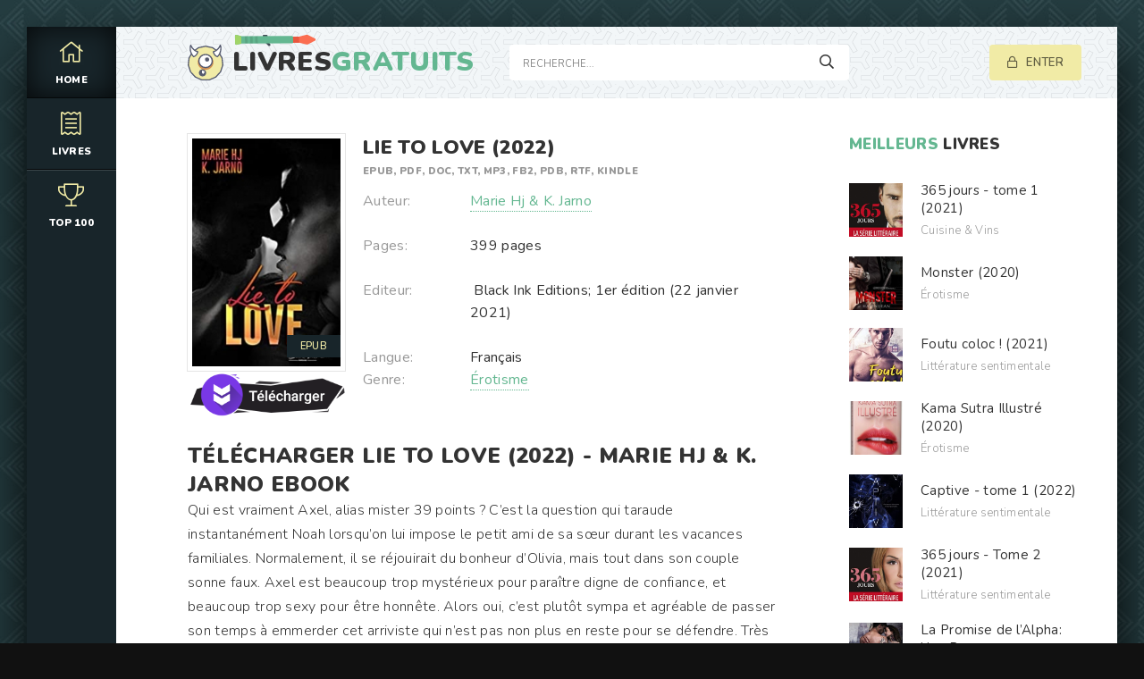

--- FILE ---
content_type: text/html; charset=utf-8
request_url: https://livresgratuits.online/erotisme/12872-lie-to-love-2022.html
body_size: 6456
content:
<!DOCTYPE html>
<html lang="FR">
<head>
	<meta charset="utf-8">
<title>Télécharger	Lie To Love (2022) ePUB, PDF Gratuit de Marie Hj &amp; K. Jarno</title>
<meta name="description" content="Lie To Love (2022) Ebook au format EPUB, PDF, DOC, TXT, MP3, FB2, PDB, RTF, Kindle à télécharger gratuit en Français. Téléchargez gratuitement le livre Lie To Love (2022) - Marie Hj &amp; K. Jarno.">
<meta name="keywords" content="Télécharger	Lie To Love (2022), Lie To Love (2022) ePUB, Lie To Love (2022) PDF, Lie To Love (2022) de Marie Hj &amp; K. Jarno">
<meta name="generator" content="DataLife Engine (http://dle-news.ru)">
<meta property="og:site_name" content="Livres gratuits. Télécharger Romans et Ebook Gratuit  en EPUB, PDF, DOC">
<meta property="og:type" content="article">
<meta property="og:title" content="Lie To Love (2022)">
<meta property="og:url" content="https://livresgratuits.online/erotisme/12872-lie-to-love-2022.html">
<meta property="og:image" content="https://ebookgratuit.ws/uploads/posts/2022-08/1661238662_41dtztqibzl__sy346_.jpg">
<meta property="og:description" content="Qui est vraiment Axel, alias mister 39 points ? C’est la question qui taraude instantanément Noah lorsqu’on lui impose le petit ami de sa sœur durant les vacances familiales. Normalement, il se réjouirait du bonheur d’Olivia, mais tout dans son couple sonne faux. Axel est beaucoup trop mystérieux">
<link rel="search" type="application/opensearchdescription+xml" href="https://livresgratuits.online/index.php?do=opensearch" title="Livres gratuits. Télécharger Romans et Ebook Gratuit  en EPUB, PDF, DOC">
<link rel="canonical" href="https://livresgratuits.online/erotisme/12872-lie-to-love-2022.html">
<link rel="alternate" type="application/rss+xml" title="Livres gratuits. Télécharger Romans et Ebook Gratuit  en EPUB, PDF, DOC" href="https://livresgratuits.online/rss.xml">
	<meta name="viewport" content="width=device-width, initial-scale=1.0" />
	<link rel="shortcut icon" href="/templates/livresgratuits/images/logo.svg" />
	
	<link type="text/css" rel="stylesheet" href="/engine/classes/min/index.php?f=/templates/livresgratuits/css/common.css,/templates/livresgratuits/css/styles.css,/templates/livresgratuits/css/engine.css,/templates/livresgratuits/css/fontawesome.css&amp;v=1" />
	<meta name="theme-color" content="#111">
	<link href="https://fonts.googleapis.com/css2?family=Nunito:wght@300;400;600;900&display=swap" rel="stylesheet"> 
    
    <meta name="google-site-verification" content="bVni30HQOq-wBBn3SJMdMLdV7r2p06TyNfVPkJxZUmI" />
    <meta name="msvalidate.01" content="EAFD22A9B4D1193B9C29EE0724CFA6EB" />
    <meta name="google-site-verification" content="-L00KG2-kAFJBfhp-0oJ97dATaS36KQHaffCYX_03X8" />
</head>

<body>

	<div class="wrapper  wrapper--pages">
		<div class="wrapper-main wrapper-container">

			<header class="header">
				<div class="header__inner d-flex ai-center">
					<a href="/" class="header__logo logo">LIVRES<span>GRATUITS</span></a>
					<div class="header__search stretch-free-width">
						<form id="quicksearch" method="post">
							<input type="hidden" name="do" value="search" />
							<input type="hidden" name="subaction" value="search" />
							<input class="header__search-input" id="story" name="story" placeholder="Recherche... " type="text" />
							<button class="header__search-btn" type="submit"><span class="far fa-search"></span></button>
						</form>
					</div>
					<div class="header__auth">
						<div class="header__sign-in btn icon-at-left js-show-login"><span class="far fa-lock"></span>Enter</div>
						
					</div>
				<div class="header__btn-mobile-menu hidden js-show-mobile-menu"></span><span class="far fa-bars"></span></div>
				</div>
			</header>

			<nav class="nav">
								<ul class="nav__list js-this-in-mobile-menu">
					<li><a href="/" class="is-active"><div><span class="fal fa-home"></span></div>HOME</a></li>
					<li><a href="#"><div><span class="fal fa-receipt"></span></div>Livres</a>
						<ul class="nav__list-hidden clearfix">
							  <li><a href="/adolescents/">Adolescents</a></li>
                              <li><a href="/actu-politique-et-societe/"> Actu, Politique et Société</a></li>
                              <li><a href="/art-musique-et-cinema/">Art, Musique et Cinéma</a></li>
                              <li><a href="/litterature-sentimentale/">Littérature sentimentale</a></li>
                              <li><a href="/sf-fantasy-et-horreur/">SF, Fantasy et Horreur</a></li>
                              <li><a href="/erotisme/">Érotisme</a></li>
                              <li><a href="/policier-et-suspense/"> Policier et Suspense</a></li>
                              <li><a href="/histoire/">Histoire</a></li>
                          
                                 <li><a href="/sports-et-autres-loisirs/"> Sports et autres loisirs</a></li>
                              <li><a href="/sciences-techniques-et-medecine/">Sciences, Techniques et Médecine</a></li>
                              <li><a href="/sciences-humaines/"> Sciences humaines</a></li>
                              <li><a href="/religions-et-spiritualites/">Religions et Spiritualités</a></li>
                              <li><a href="/livres-pour-enfants/">Livres pour enfants</a></li>
                              <li><a href="/dictionnaires-langues-encyclopedies/">Dictionnaires, Langues & Encyclopédies</a></li>
                              <li><a href="/cuisine-vins/"> Cuisine & Vins</a></li>
                              <li><a href="/mangas/"> Mangas</a></li>
						</ul>
					</li>
	
					<li><a href="/top-100-ebook-gratuit.html"><div><span class="fal fa-trophy"></span></div>Top 100</a></li>
			
				</ul>
			</nav>
			
			

			<div class="content">
				
		

				<div class="colums d-flex">

					<main class="main stretch-free-width">

						

						

						
						
						<div id='dle-content'><div class="inner-page ignore-select">

	<article class="inner-page__main section">

		<div class="inner-page__columns d-flex jc-space-between ai-flex-start">
			<div class="inner-page__column-left">
				<div class="inner-page__img img-fit-cover">
					<img src="https://ebookgratuit.ws/uploads/posts/2022-08/medium/1661238662_41dtztqibzl__sy346_.jpg"  rel="nofollow" >
					<div class="movie-item__label"> ePUB</div>
				</div>
                 
                   <noindex><center>
     <a href="/ebook.php"   rel="nofollow"   target="_blank" ><img src="/22.png"></a>
      </center> </noindex> 
                
             
			</div>
			<div class="inner-page__column-middle stretch-free-width">
				<div class="inner-page__header inner-page__header--main">
					<h1 class="inner-page__title">Lie To Love (2022) </h1>
					<div class="inner-page__subtitle">Epub, PDF, Doc, TXT, MP3,  FB2, PDB, RTF, Kindle</div>
				
				</div>
				<ul class="inner-page__list">
				    	<li><span>Auteur:</span> <a href="https://livresgratuits.online/xfsearch/auteur/Marie%20Hj%20%26%20%20%09%20K.%20Jarno/">Marie Hj &amp;  	 K. Jarno</a></li><br>
					<li><span>Pages:</span>399 pages</li><br>
					<li><span>Editeur:</span> ‎ Black Ink Editions; 1er édition (22 janvier 2021)</li><br>
					<li><span>Langue:</span>Français</li>
					<li><span>Genre:</span><a href="https://livresgratuits.online/erotisme/">Érotisme</a></li>
                </ul>
			</div>
		</div>

		<div class="inner-page__desc">
               <h2>Télécharger Lie To Love (2022) - <a href="https://livresgratuits.online/xfsearch/auteur/Marie%20Hj%20%26%20%20%09%20K.%20Jarno/">Marie Hj &amp;  	 K. Jarno</a>  Ebook </h2>
			<div class="inner-page__text text clearfix">Qui est vraiment Axel, alias mister 39 points ? C’est la question qui taraude instantanément Noah lorsqu’on lui impose le petit ami de sa sœur durant les vacances familiales. Normalement, il se réjouirait du bonheur d’Olivia, mais tout dans son couple sonne faux. Axel est beaucoup trop mystérieux pour paraître digne de confiance, et beaucoup trop sexy pour être honnête. Alors oui, c’est plutôt sympa et agréable de passer son temps à emmerder cet arriviste qui n’est pas non plus en reste pour se défendre. Très agréable même... Mais si les mensonges séparent, les non-dits relient, et à ce jeu, pas sûr que Noah remporte la partie.</div>
		</div>
     
	</article>
	
	<!-- END INNER-PAGE__MAIN -->
	
	
	<div class="section">
		<div class="section__header d-flex jc-flex-start">
			<div class="section__title"><span>Lisez AUSSI  des</span>  livres gratuits: </div>
		</div>
		<div class="section__content section__items d-flex jc-flex-start">
			<div class="movie-item">
    <div class="movie-item__inner">
        <a class="movie-item__link hover" href="https://livresgratuits.online/litterature-sentimentale-fr/5070-lie-to-love-2021.html">
            <div class="movie-item__img img-responsive img-responsive--portrait">
                <img src="https://ebookgratuit.ws/uploads/posts/2021-01/medium/1610712193_41dtztqibzl.jpg"  rel="nofollow" >
                <div class="movie-item__label">EPUB</div>
                <div class="hover__overlay d-flex jc-center ai-center"><span class="fas fa-play"></span></div>
            </div>
            <div class="movie-item__title">Lie To Love (2021)</div>
        </a>
        <div class="movie-item__meta ws-nowrap">
        
            <span>Littérature sentimentale </span>
        </div>
    </div>
</div><div class="movie-item">
    <div class="movie-item__inner">
        <a class="movie-item__link hover" href="https://livresgratuits.online/erotisme/4130-ad-vitam-aeternam-tome-2-du-souffle-a-louragan-2017.html">
            <div class="movie-item__img img-responsive img-responsive--portrait">
                <img src="https://ebookgratuit.ws/uploads/posts/2020-10/thumbs/1603707177_51aongvoyjl__sy346_.jpg"  rel="nofollow" >
                <div class="movie-item__label">EPUB</div>
                <div class="hover__overlay d-flex jc-center ai-center"><span class="fas fa-play"></span></div>
            </div>
            <div class="movie-item__title">Ad Vitam Aeternam tome 2 : Du souffle à l&#039;ouragan (2017)</div>
        </a>
        <div class="movie-item__meta ws-nowrap">
        
            <span>Érotisme</span>
        </div>
    </div>
</div><div class="movie-item">
    <div class="movie-item__inner">
        <a class="movie-item__link hover" href="https://livresgratuits.online/erotisme/4038-la-tentation-canicule-2019.html">
            <div class="movie-item__img img-responsive img-responsive--portrait">
                <img src="https://ebookgratuit.ws/uploads/posts/2020-10/thumbs/1603647305_51y0ojp2isl__sx260_.jpg"  rel="nofollow" >
                <div class="movie-item__label">EPUB</div>
                <div class="hover__overlay d-flex jc-center ai-center"><span class="fas fa-play"></span></div>
            </div>
            <div class="movie-item__title">La Tentation (Canicule) (2019)</div>
        </a>
        <div class="movie-item__meta ws-nowrap">
        
            <span>Érotisme</span>
        </div>
    </div>
</div><div class="movie-item">
    <div class="movie-item__inner">
        <a class="movie-item__link hover" href="https://livresgratuits.online/litterature-sentimentale-fr/5091-imposteur-faux-petit-ami-t2-2021.html">
            <div class="movie-item__img img-responsive img-responsive--portrait">
                <img src="https://ebookgratuit.ws/uploads/posts/2021-01/medium/1610746454_51r47xlfw6l.jpg"  rel="nofollow" >
                <div class="movie-item__label">EPUB</div>
                <div class="hover__overlay d-flex jc-center ai-center"><span class="fas fa-play"></span></div>
            </div>
            <div class="movie-item__title">Imposteur: Faux petit-ami-T2 (2021)</div>
        </a>
        <div class="movie-item__meta ws-nowrap">
        
            <span>Littérature sentimentale </span>
        </div>
    </div>
</div><div class="movie-item">
    <div class="movie-item__inner">
        <a class="movie-item__link hover" href="https://livresgratuits.online/adolescents/194-a-contre-sens-tome-5-promesse-2020-y.html">
            <div class="movie-item__img img-responsive img-responsive--portrait">
                <img src="https://ebookgratuit.ws/uploads/posts/2020-07/medium/1595012705_51ew7yipyjl.jpg"  rel="nofollow" >
                <div class="movie-item__label">EPUB</div>
                <div class="hover__overlay d-flex jc-center ai-center"><span class="fas fa-play"></span></div>
            </div>
            <div class="movie-item__title">À contre-sens - Tome 5 - Promesse  (2020)</div>
        </a>
        <div class="movie-item__meta ws-nowrap">
        
            <span>Adolescents</span>
        </div>
    </div>
</div><div class="movie-item">
    <div class="movie-item__inner">
        <a class="movie-item__link hover" href="https://livresgratuits.online/litterature-sentimentale-fr/5392-meme-pas-en-reve-tome-2-2021.html">
            <div class="movie-item__img img-responsive img-responsive--portrait">
                <img src="https://ebookgratuit.ws/uploads/posts/2021-01/medium/1611248256_51rmuu8em1l.jpg"  rel="nofollow" >
                <div class="movie-item__label">EPUB</div>
                <div class="hover__overlay d-flex jc-center ai-center"><span class="fas fa-play"></span></div>
            </div>
            <div class="movie-item__title">Même pas en rêve - Tome 2 (2021)</div>
        </a>
        <div class="movie-item__meta ws-nowrap">
        
            <span>Littérature sentimentale </span>
        </div>
    </div>
</div><div class="movie-item">
    <div class="movie-item__inner">
        <a class="movie-item__link hover" href="https://livresgratuits.online/49-the-kissing-booth-2018-d.html">
            <div class="movie-item__img img-responsive img-responsive--portrait">
                <img src="https://ebookgratuit.ws/uploads/posts/2020-07/medium/1594757551_511ikp44cwl.jpg"  rel="nofollow" >
                <div class="movie-item__label">EPUB</div>
                <div class="hover__overlay d-flex jc-center ai-center"><span class="fas fa-play"></span></div>
            </div>
            <div class="movie-item__title">The Kissing Booth (2018)</div>
        </a>
        <div class="movie-item__meta ws-nowrap">
        
            <span>---</span>
        </div>
    </div>
</div><div class="movie-item">
    <div class="movie-item__inner">
        <a class="movie-item__link hover" href="https://livresgratuits.online/adolescents/96-a-contre-sens-tome-1-noah-2018.html">
            <div class="movie-item__img img-responsive img-responsive--portrait">
                <img src="https://ebookgratuit.ws/uploads/posts/2020-07/medium/1594830980_51qxbe0kkl.jpg"  rel="nofollow" >
                <div class="movie-item__label">EPUB</div>
                <div class="hover__overlay d-flex jc-center ai-center"><span class="fas fa-play"></span></div>
            </div>
            <div class="movie-item__title">À contre-sens - tome 1 - Noah (2018)</div>
        </a>
        <div class="movie-item__meta ws-nowrap">
        
            <span>Adolescents</span>
        </div>
    </div>
</div>
		</div>
	</div>

</div></div>

						

					</main>

					<!-- END MAIN -->

					<aside class="sidebar">
					
						<div class="section">
							<div class="section__subtitle section__header"><span>MEILLEURS </span> LIVRES</div>
							<div class="section__content">
								<div class="soon-item hover">
    <a class="soon-item__link d-flex ai-center" href="https://livresgratuits.online/cuisine-vins/6151-365-jours-tome-1-2021.html">
        <div class="soon-item__img img-fit-cover">
            <img src="https://ebookgratuit.ws/uploads/posts/2021-03/medium/1615541132_41fegpl-2bl.jpg"  rel="nofollow" >
			<div class="hover__overlay d-flex jc-center ai-center"><span class="fal fa-long-arrow-right"></span></div>
		</div>
		<div class="soon-item__desc stretch-free-width">
			<div class="soon-item__title">365 jours - tome 1  (2021)</div>
			<div class="soon-item__meta ws-nowrap">
			
				  <span>Cuisine &amp; Vins</span>
			</div>
		</div>
    </a>
</div><div class="soon-item hover">
    <a class="soon-item__link d-flex ai-center" href="https://livresgratuits.online/erotisme/3737-monster-2020.html">
        <div class="soon-item__img img-fit-cover">
            <img src="https://ebookgratuit.ws/uploads/posts/2020-10/medium/1602943341_41gpyvivizl.jpg"  rel="nofollow" >
			<div class="hover__overlay d-flex jc-center ai-center"><span class="fal fa-long-arrow-right"></span></div>
		</div>
		<div class="soon-item__desc stretch-free-width">
			<div class="soon-item__title">Monster (2020)</div>
			<div class="soon-item__meta ws-nowrap">
			
				  <span>Érotisme</span>
			</div>
		</div>
    </a>
</div><div class="soon-item hover">
    <a class="soon-item__link d-flex ai-center" href="https://livresgratuits.online/litterature-sentimentale-fr/5068-foutu-coloc-2021.html">
        <div class="soon-item__img img-fit-cover">
            <img src="https://ebookgratuit.ws/uploads/posts/2021-01/medium/1610703614_41oydycofyl__sy346_.jpg"  rel="nofollow" >
			<div class="hover__overlay d-flex jc-center ai-center"><span class="fal fa-long-arrow-right"></span></div>
		</div>
		<div class="soon-item__desc stretch-free-width">
			<div class="soon-item__title">Foutu coloc ! (2021)</div>
			<div class="soon-item__meta ws-nowrap">
			
				  <span>Littérature sentimentale </span>
			</div>
		</div>
    </a>
</div><div class="soon-item hover">
    <a class="soon-item__link d-flex ai-center" href="https://livresgratuits.online/erotisme/3802-kama-sutra-illustre-2020.html">
        <div class="soon-item__img img-fit-cover">
            <img src="https://ebookgratuit.ws/uploads/posts/2020-10/medium/1603040464_418yfcqenl.jpg"  rel="nofollow" >
			<div class="hover__overlay d-flex jc-center ai-center"><span class="fal fa-long-arrow-right"></span></div>
		</div>
		<div class="soon-item__desc stretch-free-width">
			<div class="soon-item__title">Kama Sutra Illustré (2020)</div>
			<div class="soon-item__meta ws-nowrap">
			
				  <span>Érotisme</span>
			</div>
		</div>
    </a>
</div><div class="soon-item hover">
    <a class="soon-item__link d-flex ai-center" href="https://livresgratuits.online/litterature-sentimentale-fr/12096-captive-tome-1-2022.html">
        <div class="soon-item__img img-fit-cover">
            <img src="https://ebookgratuit.ws/uploads/posts/2022-06/medium/1655202479_41gtyqaydml.jpg"  rel="nofollow" >
			<div class="hover__overlay d-flex jc-center ai-center"><span class="fal fa-long-arrow-right"></span></div>
		</div>
		<div class="soon-item__desc stretch-free-width">
			<div class="soon-item__title">Captive - tome 1  (2022)</div>
			<div class="soon-item__meta ws-nowrap">
			
				  <span>Littérature sentimentale </span>
			</div>
		</div>
    </a>
</div><div class="soon-item hover">
    <a class="soon-item__link d-flex ai-center" href="https://livresgratuits.online/litterature-sentimentale-fr/6175-365-jours-tome-2-2021.html">
        <div class="soon-item__img img-fit-cover">
            <img src="https://ebookgratuit.ws/uploads/posts/2021-03/medium/1615547586_41io6yzlspl.jpg"  rel="nofollow" >
			<div class="hover__overlay d-flex jc-center ai-center"><span class="fal fa-long-arrow-right"></span></div>
		</div>
		<div class="soon-item__desc stretch-free-width">
			<div class="soon-item__title">365 jours - Tome 2 (2021)</div>
			<div class="soon-item__meta ws-nowrap">
			
				  <span>Littérature sentimentale </span>
			</div>
		</div>
    </a>
</div><div class="soon-item hover">
    <a class="soon-item__link d-flex ai-center" href="https://livresgratuits.online/litterature-sentimentale-fr/4352-la-promise-de-lalpha-une-romance-paranormale-les-loups-du-x-clan-t-1-2020.html">
        <div class="soon-item__img img-fit-cover">
            <img src="https://ebookgratuit.ws/uploads/posts/2020-12/medium/1608887747_410vqljsqfl.jpg"  rel="nofollow" >
			<div class="hover__overlay d-flex jc-center ai-center"><span class="fal fa-long-arrow-right"></span></div>
		</div>
		<div class="soon-item__desc stretch-free-width">
			<div class="soon-item__title">La Promise de l’Alpha: Une Romance Paranormale (Les Loups du X-Clan t. 1) (2020)</div>
			<div class="soon-item__meta ws-nowrap">
			
				  <span>Littérature sentimentale </span>
			</div>
		</div>
    </a>
</div><div class="soon-item hover">
    <a class="soon-item__link d-flex ai-center" href="https://livresgratuits.online/sports-et-autres-loisirs/4594-recettes-ninja-foodi-2020.html">
        <div class="soon-item__img img-fit-cover">
            <img src="https://ebookgratuit.ws/uploads/posts/2021-01/medium/1609598360_51smuempol__sy346_.jpg"  rel="nofollow" >
			<div class="hover__overlay d-flex jc-center ai-center"><span class="fal fa-long-arrow-right"></span></div>
		</div>
		<div class="soon-item__desc stretch-free-width">
			<div class="soon-item__title">Recettes Ninja Foodi (2020)</div>
			<div class="soon-item__meta ws-nowrap">
			
				  <span> Sports et autres loisirs</span>
			</div>
		</div>
    </a>
</div><div class="soon-item hover">
    <a class="soon-item__link d-flex ai-center" href="https://livresgratuits.online/cuisine-vins/4818-batch-cooking-thermomix-2020.html">
        <div class="soon-item__img img-fit-cover">
            <img src="https://ebookgratuit.ws/uploads/posts/2021-01/medium/1610107022_51umqaie97l__sy346_.jpg"  rel="nofollow" >
			<div class="hover__overlay d-flex jc-center ai-center"><span class="fal fa-long-arrow-right"></span></div>
		</div>
		<div class="soon-item__desc stretch-free-width">
			<div class="soon-item__title">Batch Cooking Thermomix (2020)</div>
			<div class="soon-item__meta ws-nowrap">
			
				  <span>Cuisine &amp; Vins</span>
			</div>
		</div>
    </a>
</div><div class="soon-item hover">
    <a class="soon-item__link d-flex ai-center" href="https://livresgratuits.online/litterature-sentimentale-fr/4359-colosse-le-maitre-du-jeu-2020-bc.html">
        <div class="soon-item__img img-fit-cover">
            <img src="https://ebookgratuit.ws/uploads/posts/2020-12/medium/1608889401_51jvd17hp5l.jpg"  rel="nofollow" >
			<div class="hover__overlay d-flex jc-center ai-center"><span class="fal fa-long-arrow-right"></span></div>
		</div>
		<div class="soon-item__desc stretch-free-width">
			<div class="soon-item__title">Colosse. Le maître du jeu (2020)</div>
			<div class="soon-item__meta ws-nowrap">
			
				  <span>Littérature sentimentale            / Érotisme</span>
			</div>
		</div>
    </a>
</div>
							</div>
						</div>
						<div class="section">
							<div class="section__subtitle section__header"><span>NOUVEAUX </span> LIVRES</div>
							<div class="section__content">
								<div class="soon-item hover">
    <a class="soon-item__link d-flex ai-center" href="https://livresgratuits.online/litterature-sentimentale-fr/6175-365-jours-tome-2-2021.html">
        <div class="soon-item__img img-fit-cover">
            <img src="https://ebookgratuit.ws/uploads/posts/2021-03/medium/1615547586_41io6yzlspl.jpg"  rel="nofollow" >
			<div class="hover__overlay d-flex jc-center ai-center"><span class="fal fa-long-arrow-right"></span></div>
		</div>
		<div class="soon-item__desc stretch-free-width">
			<div class="soon-item__title">365 jours - Tome 2 (2021)</div>
			<div class="soon-item__meta ws-nowrap">
			
				  <span>Littérature sentimentale </span>
			</div>
		</div>
    </a>
</div><div class="soon-item hover">
    <a class="soon-item__link d-flex ai-center" href="https://livresgratuits.online/cuisine-vins/4818-batch-cooking-thermomix-2020.html">
        <div class="soon-item__img img-fit-cover">
            <img src="https://ebookgratuit.ws/uploads/posts/2021-01/medium/1610107022_51umqaie97l__sy346_.jpg"  rel="nofollow" >
			<div class="hover__overlay d-flex jc-center ai-center"><span class="fal fa-long-arrow-right"></span></div>
		</div>
		<div class="soon-item__desc stretch-free-width">
			<div class="soon-item__title">Batch Cooking Thermomix (2020)</div>
			<div class="soon-item__meta ws-nowrap">
			
				  <span>Cuisine &amp; Vins</span>
			</div>
		</div>
    </a>
</div><div class="soon-item hover">
    <a class="soon-item__link d-flex ai-center" href="https://livresgratuits.online/litterature-sentimentale-fr/6162-free-fighter-2021.html">
        <div class="soon-item__img img-fit-cover">
            <img src="https://ebookgratuit.ws/uploads/posts/2021-03/medium/1615543957_512cjct8z7l.jpg"  rel="nofollow" >
			<div class="hover__overlay d-flex jc-center ai-center"><span class="fal fa-long-arrow-right"></span></div>
		</div>
		<div class="soon-item__desc stretch-free-width">
			<div class="soon-item__title">Free Fighter (2021)</div>
			<div class="soon-item__meta ws-nowrap">
			
				  <span>Littérature sentimentale </span>
			</div>
		</div>
    </a>
</div><div class="soon-item hover">
    <a class="soon-item__link d-flex ai-center" href="https://livresgratuits.online/litterature-sentimentale-fr/6173-depuis-que-je-lai-vue-tome-1-2021.html">
        <div class="soon-item__img img-fit-cover">
            <img src="https://ebookgratuit.ws/uploads/posts/2021-03/medium/1615547117_51zy62vg5il.jpg"  rel="nofollow" >
			<div class="hover__overlay d-flex jc-center ai-center"><span class="fal fa-long-arrow-right"></span></div>
		</div>
		<div class="soon-item__desc stretch-free-width">
			<div class="soon-item__title">Depuis que je l&#039;ai vue (Tome 1)  (2021)</div>
			<div class="soon-item__meta ws-nowrap">
			
				  <span>Littérature sentimentale </span>
			</div>
		</div>
    </a>
</div><div class="soon-item hover">
    <a class="soon-item__link d-flex ai-center" href="https://livresgratuits.online/litterature-sentimentale-fr/6152-te-rappelles-tu-de-moi-2021.html">
        <div class="soon-item__img img-fit-cover">
            <img src="https://ebookgratuit.ws/uploads/posts/2021-03/medium/1615541396_41laolo8vol.jpg"  rel="nofollow" >
			<div class="hover__overlay d-flex jc-center ai-center"><span class="fal fa-long-arrow-right"></span></div>
		</div>
		<div class="soon-item__desc stretch-free-width">
			<div class="soon-item__title">Te rappelles-tu de moi ? (2021)</div>
			<div class="soon-item__meta ws-nowrap">
			
				  <span>Littérature sentimentale </span>
			</div>
		</div>
    </a>
</div>
							</div>
						</div>
					</aside>

					<!-- END SIDEBAR -->

				</div>

				<!-- END COLUMNS -->

				







			</div>

			<!-- END CONTENT -->

			<footer class="footer d-flex ai-center">
				<a href="/" class="footer__logo logo">LIVRES<span>GRATUITS</span></a>
                
                
                
				<div class="footer__desc stretch-free-width">
					<ul class="footer__menu d-flex jc-flex-start">
						<li><a href="/">Livre gratuit </a></li>
                           
             
             
                         
              
             
                            
             
            
             
                  
             
                    
            
             
						
					</ul>
					<div class="footer__copyright">Copyright © 2025 Livresgratuits.online. EBOOK GRATUIT  </div>
				</div>	
			
			</footer>

		</div>
	</div>

	

<div class="login login--not-logged hidden">
	<div class="login__header d-flex jc-space-between ai-center">
		<div class="login__title stretch-free-width ws-nowrap">Enter </div>
		<div class="login__close"><span class="far fa-times"></span></div>
	</div>
	<form method="post">
	<div class="login__content">
		<div class="login__row">
			<div class="login__caption">login:</div>
			<div class="login__input"><input type="text" name="login_name" id="login_name" placeholder="login"/></div>
			<span class="far fa-user"></span>
		</div>
		<div class="login__row">
			<div class="login__caption">password: </div>
			<div class="login__input"><input type="password" name="login_password" id="login_password" placeholder="password" /></div>
			<span class="far fa-lock"></span>
		</div>
		<label class="login__row checkbox" for="login_not_save">
		
		
		</label>
		<div class="login__row">
			<button onclick="submit();" type="submit" title="Enter">Enter</button>
			<input name="login" type="hidden" id="login" value="submit" />
		</div>
	</div>
	<div class="login__social">
		
		<div class="login__social-btns">
	
		</div>
	</div>
	</form>
</div>

	<link href="/engine/editor/css/default.css?v=cf1b3" rel="stylesheet" type="text/css">
<script src="/engine/classes/js/jquery.js?v=cf1b3"></script>
<script src="/engine/classes/js/jqueryui.js?v=cf1b3" defer></script>
<script src="/engine/classes/js/dle_js.js?v=cf1b3" defer></script>
<script src="/engine/classes/masha/masha.js?v=cf1b3" defer></script>
	<script src="/templates/livresgratuits/js/libs.js"></script>
	<script src="/templates/livresgratuits/js/filter.js"></script>
	<script>
<!--
var dle_root       = '/';
var dle_admin      = '';
var dle_login_hash = '79c56e2272355ade998065079c6c20b457d1f9c7';
var dle_group      = 5;
var dle_skin       = 'livresgratuits';
var dle_wysiwyg    = '1';
var quick_wysiwyg  = '1';
var dle_min_search = '4';
var dle_act_lang   = ["Yes", "No", "Enter", "Cancel", "Save", "Delete", "Loading. Please, wait..."];
var menu_short     = 'Quick edit';
var menu_full      = 'Full edit';
var menu_profile   = 'View profile';
var menu_send      = 'Send message';
var menu_uedit     = 'Admin Center';
var dle_info       = 'Information';
var dle_confirm    = 'Confirm';
var dle_prompt     = 'Enter the information';
var dle_req_field  = 'Please fill in all the required fields';
var dle_del_agree  = 'Are you sure you want to delete it? This action cannot be undone';
var dle_spam_agree = 'Are you sure you want to mark the user as a spammer? This will remove all his comments';
var dle_c_title    = 'Send a complaint';
var dle_complaint  = 'Enter the text of your complaint to the Administration:';
var dle_mail       = 'Your e-mail:';
var dle_big_text   = 'Highlighted section of text is too large.';
var dle_orfo_title = 'Enter a comment to the detected error on the page for Administration ';
var dle_p_send     = 'Send';
var dle_p_send_ok  = 'Notification has been sent successfully ';
var dle_save_ok    = 'Changes are saved successfully. Refresh the page?';
var dle_reply_title= 'Reply to the comment';
var dle_tree_comm  = '0';
var dle_del_news   = 'Delete article';
var dle_sub_agree  = 'Do you really want to subscribe to this article’s comments?';
var dle_captcha_type  = '0';
var DLEPlayerLang     = {prev: 'Previous',next: 'Next',play: 'Play',pause: 'Pause',mute: 'Mute', unmute: 'Unmute', settings: 'Settings', enterFullscreen: 'Enable full screen mode', exitFullscreen: 'Disable full screen mode', speed: 'Speed', normal: 'Normal', quality: 'Quality', pip: 'PiP mode'};
var allow_dle_delete_news   = false;
var dle_search_delay   = false;
var dle_search_value   = '';
jQuery(function($){
FastSearch();
});
//-->
</script>

    <!-- Yandex.Metrika counter -->
<script type="text/javascript" >
   (function(m,e,t,r,i,k,a){m[i]=m[i]||function(){(m[i].a=m[i].a||[]).push(arguments)};
   m[i].l=1*new Date();k=e.createElement(t),a=e.getElementsByTagName(t)[0],k.async=1,k.src=r,a.parentNode.insertBefore(k,a)})
   (window, document, "script", "https://mc.yandex.ru/metrika/tag.js", "ym");

   ym(73832026, "init", {
        clickmap:true,
        trackLinks:true,
        accurateTrackBounce:true
   });
</script>
<noscript><div><img src="https://mc.yandex.ru/watch/73832026" style="position:absolute; left:-9999px;" alt="" /></div></noscript>
<!-- /Yandex.Metrika counter -->
    
    
<script defer src="https://static.cloudflareinsights.com/beacon.min.js/vcd15cbe7772f49c399c6a5babf22c1241717689176015" integrity="sha512-ZpsOmlRQV6y907TI0dKBHq9Md29nnaEIPlkf84rnaERnq6zvWvPUqr2ft8M1aS28oN72PdrCzSjY4U6VaAw1EQ==" data-cf-beacon='{"version":"2024.11.0","token":"848b1521749a419f912e2ef1250994b2","r":1,"server_timing":{"name":{"cfCacheStatus":true,"cfEdge":true,"cfExtPri":true,"cfL4":true,"cfOrigin":true,"cfSpeedBrain":true},"location_startswith":null}}' crossorigin="anonymous"></script>
</body>
</html>

<!-- DataLife Engine Copyright SoftNews Media Group (http://dle-news.ru) -->
